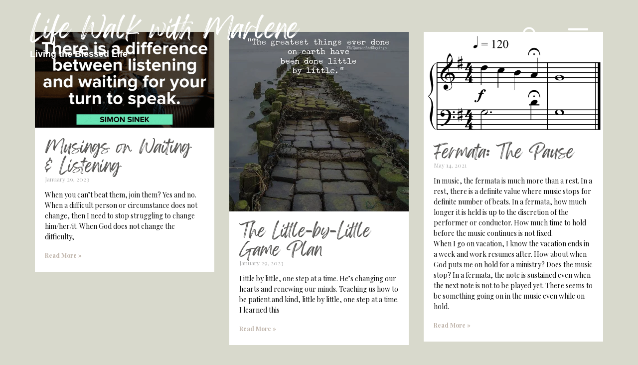

--- FILE ---
content_type: text/html; charset=UTF-8
request_url: https://lifewalkwithmarlene.com/tag/waiting/
body_size: 21595
content:
<!DOCTYPE html>

<html lang="en-US">

<head>
	<meta charset="UTF-8">
	<meta name="viewport" content="width=device-width, initial-scale=1">
	<link rel="profile" href="http://gmpg.org/xfn/11">
	<title>waiting &#8211; Life Walk with Marlene</title>
	<style>img:is([sizes="auto" i], [sizes^="auto," i]) { contain-intrinsic-size: 3000px 1500px }</style>
	<meta name="robots" content="index, follow, max-snippet:-1, max-image-preview:large, max-video-preview:-1">
<link rel="canonical" href="https://lifewalkwithmarlene.com/tag/waiting/">
<meta property="og:url" content="https://lifewalkwithmarlene.com/tag/waiting/">
<meta property="og:site_name" content="Life Walk with Marlene">
<meta property="og:locale" content="en_US">
<meta property="og:type" content="object">
<meta property="og:title" content="waiting - Life Walk with Marlene">
<meta property="fb:pages" content="">
<meta property="fb:admins" content="">
<meta property="fb:app_id" content="">
<meta name="twitter:card" content="summary">
<meta name="twitter:site" content="">
<meta name="twitter:creator" content="">
<meta name="twitter:title" content="waiting - Life Walk with Marlene">
<link rel="alternate" type="application/rss+xml" title="Life Walk with Marlene &raquo; Feed" href="https://lifewalkwithmarlene.com/feed/" />
<link rel="alternate" type="application/rss+xml" title="Life Walk with Marlene &raquo; Comments Feed" href="https://lifewalkwithmarlene.com/comments/feed/" />
<link rel="alternate" type="application/rss+xml" title="Life Walk with Marlene &raquo; waiting Tag Feed" href="https://lifewalkwithmarlene.com/tag/waiting/feed/" />
		<style class="wpbf-google-fonts">@font-face{font-family:'Playfair Display';font-style:normal;font-weight:400;font-display:swap;src:url(https://lifewalkwithmarlene.com/wp-content/fonts/playfair-display/nuFvD-vYSZviVYUb_rj3ij__anPXJzDwcbmjWBN2PKdFvXDTbtPY_Q.woff2) format('woff2');unicode-range:U+0301,U+0400-045F,U+0490-0491,U+04B0-04B1,U+2116;}@font-face{font-family:'Playfair Display';font-style:normal;font-weight:400;font-display:swap;src:url(https://lifewalkwithmarlene.com/wp-content/fonts/playfair-display/nuFvD-vYSZviVYUb_rj3ij__anPXJzDwcbmjWBN2PKdFvXDYbtPY_Q.woff2) format('woff2');unicode-range:U+0102-0103,U+0110-0111,U+0128-0129,U+0168-0169,U+01A0-01A1,U+01AF-01B0,U+0300-0301,U+0303-0304,U+0308-0309,U+0323,U+0329,U+1EA0-1EF9,U+20AB;}@font-face{font-family:'Playfair Display';font-style:normal;font-weight:400;font-display:swap;src:url(https://lifewalkwithmarlene.com/wp-content/fonts/playfair-display/nuFvD-vYSZviVYUb_rj3ij__anPXJzDwcbmjWBN2PKdFvXDZbtPY_Q.woff2) format('woff2');unicode-range:U+0100-02BA,U+02BD-02C5,U+02C7-02CC,U+02CE-02D7,U+02DD-02FF,U+0304,U+0308,U+0329,U+1D00-1DBF,U+1E00-1E9F,U+1EF2-1EFF,U+2020,U+20A0-20AB,U+20AD-20C0,U+2113,U+2C60-2C7F,U+A720-A7FF;}@font-face{font-family:'Playfair Display';font-style:normal;font-weight:400;font-display:swap;src:url(https://lifewalkwithmarlene.com/wp-content/fonts/playfair-display/nuFvD-vYSZviVYUb_rj3ij__anPXJzDwcbmjWBN2PKdFvXDXbtM.woff2) format('woff2');unicode-range:U+0000-00FF,U+0131,U+0152-0153,U+02BB-02BC,U+02C6,U+02DA,U+02DC,U+0304,U+0308,U+0329,U+2000-206F,U+20AC,U+2122,U+2191,U+2193,U+2212,U+2215,U+FEFF,U+FFFD;}</style>
				<!-- This site uses the Google Analytics by MonsterInsights plugin v9.3.0 - Using Analytics tracking - https://www.monsterinsights.com/ -->
							<script src="//www.googletagmanager.com/gtag/js?id=G-VRZERQJ7HB"  data-cfasync="false" data-wpfc-render="false" async></script>
			<script data-cfasync="false" data-wpfc-render="false">
				var mi_version = '9.3.0';
				var mi_track_user = true;
				var mi_no_track_reason = '';
								var MonsterInsightsDefaultLocations = {"page_location":"https:\/\/lifewalkwithmarlene.com\/tag\/waiting\/"};
				if ( typeof MonsterInsightsPrivacyGuardFilter === 'function' ) {
					var MonsterInsightsLocations = (typeof MonsterInsightsExcludeQuery === 'object') ? MonsterInsightsPrivacyGuardFilter( MonsterInsightsExcludeQuery ) : MonsterInsightsPrivacyGuardFilter( MonsterInsightsDefaultLocations );
				} else {
					var MonsterInsightsLocations = (typeof MonsterInsightsExcludeQuery === 'object') ? MonsterInsightsExcludeQuery : MonsterInsightsDefaultLocations;
				}

								var disableStrs = [
										'ga-disable-G-VRZERQJ7HB',
									];

				/* Function to detect opted out users */
				function __gtagTrackerIsOptedOut() {
					for (var index = 0; index < disableStrs.length; index++) {
						if (document.cookie.indexOf(disableStrs[index] + '=true') > -1) {
							return true;
						}
					}

					return false;
				}

				/* Disable tracking if the opt-out cookie exists. */
				if (__gtagTrackerIsOptedOut()) {
					for (var index = 0; index < disableStrs.length; index++) {
						window[disableStrs[index]] = true;
					}
				}

				/* Opt-out function */
				function __gtagTrackerOptout() {
					for (var index = 0; index < disableStrs.length; index++) {
						document.cookie = disableStrs[index] + '=true; expires=Thu, 31 Dec 2099 23:59:59 UTC; path=/';
						window[disableStrs[index]] = true;
					}
				}

				if ('undefined' === typeof gaOptout) {
					function gaOptout() {
						__gtagTrackerOptout();
					}
				}
								window.dataLayer = window.dataLayer || [];

				window.MonsterInsightsDualTracker = {
					helpers: {},
					trackers: {},
				};
				if (mi_track_user) {
					function __gtagDataLayer() {
						dataLayer.push(arguments);
					}

					function __gtagTracker(type, name, parameters) {
						if (!parameters) {
							parameters = {};
						}

						if (parameters.send_to) {
							__gtagDataLayer.apply(null, arguments);
							return;
						}

						if (type === 'event') {
														parameters.send_to = monsterinsights_frontend.v4_id;
							var hookName = name;
							if (typeof parameters['event_category'] !== 'undefined') {
								hookName = parameters['event_category'] + ':' + name;
							}

							if (typeof MonsterInsightsDualTracker.trackers[hookName] !== 'undefined') {
								MonsterInsightsDualTracker.trackers[hookName](parameters);
							} else {
								__gtagDataLayer('event', name, parameters);
							}
							
						} else {
							__gtagDataLayer.apply(null, arguments);
						}
					}

					__gtagTracker('js', new Date());
					__gtagTracker('set', {
						'developer_id.dZGIzZG': true,
											});
					if ( MonsterInsightsLocations.page_location ) {
						__gtagTracker('set', MonsterInsightsLocations);
					}
										__gtagTracker('config', 'G-VRZERQJ7HB', {"forceSSL":"true","link_attribution":"true"} );
															window.gtag = __gtagTracker;										(function () {
						/* https://developers.google.com/analytics/devguides/collection/analyticsjs/ */
						/* ga and __gaTracker compatibility shim. */
						var noopfn = function () {
							return null;
						};
						var newtracker = function () {
							return new Tracker();
						};
						var Tracker = function () {
							return null;
						};
						var p = Tracker.prototype;
						p.get = noopfn;
						p.set = noopfn;
						p.send = function () {
							var args = Array.prototype.slice.call(arguments);
							args.unshift('send');
							__gaTracker.apply(null, args);
						};
						var __gaTracker = function () {
							var len = arguments.length;
							if (len === 0) {
								return;
							}
							var f = arguments[len - 1];
							if (typeof f !== 'object' || f === null || typeof f.hitCallback !== 'function') {
								if ('send' === arguments[0]) {
									var hitConverted, hitObject = false, action;
									if ('event' === arguments[1]) {
										if ('undefined' !== typeof arguments[3]) {
											hitObject = {
												'eventAction': arguments[3],
												'eventCategory': arguments[2],
												'eventLabel': arguments[4],
												'value': arguments[5] ? arguments[5] : 1,
											}
										}
									}
									if ('pageview' === arguments[1]) {
										if ('undefined' !== typeof arguments[2]) {
											hitObject = {
												'eventAction': 'page_view',
												'page_path': arguments[2],
											}
										}
									}
									if (typeof arguments[2] === 'object') {
										hitObject = arguments[2];
									}
									if (typeof arguments[5] === 'object') {
										Object.assign(hitObject, arguments[5]);
									}
									if ('undefined' !== typeof arguments[1].hitType) {
										hitObject = arguments[1];
										if ('pageview' === hitObject.hitType) {
											hitObject.eventAction = 'page_view';
										}
									}
									if (hitObject) {
										action = 'timing' === arguments[1].hitType ? 'timing_complete' : hitObject.eventAction;
										hitConverted = mapArgs(hitObject);
										__gtagTracker('event', action, hitConverted);
									}
								}
								return;
							}

							function mapArgs(args) {
								var arg, hit = {};
								var gaMap = {
									'eventCategory': 'event_category',
									'eventAction': 'event_action',
									'eventLabel': 'event_label',
									'eventValue': 'event_value',
									'nonInteraction': 'non_interaction',
									'timingCategory': 'event_category',
									'timingVar': 'name',
									'timingValue': 'value',
									'timingLabel': 'event_label',
									'page': 'page_path',
									'location': 'page_location',
									'title': 'page_title',
									'referrer' : 'page_referrer',
								};
								for (arg in args) {
																		if (!(!args.hasOwnProperty(arg) || !gaMap.hasOwnProperty(arg))) {
										hit[gaMap[arg]] = args[arg];
									} else {
										hit[arg] = args[arg];
									}
								}
								return hit;
							}

							try {
								f.hitCallback();
							} catch (ex) {
							}
						};
						__gaTracker.create = newtracker;
						__gaTracker.getByName = newtracker;
						__gaTracker.getAll = function () {
							return [];
						};
						__gaTracker.remove = noopfn;
						__gaTracker.loaded = true;
						window['__gaTracker'] = __gaTracker;
					})();
									} else {
										console.log("");
					(function () {
						function __gtagTracker() {
							return null;
						}

						window['__gtagTracker'] = __gtagTracker;
						window['gtag'] = __gtagTracker;
					})();
									}
			</script>
				<!-- / Google Analytics by MonsterInsights -->
		<script>
window._wpemojiSettings = {"baseUrl":"https:\/\/s.w.org\/images\/core\/emoji\/15.0.3\/72x72\/","ext":".png","svgUrl":"https:\/\/s.w.org\/images\/core\/emoji\/15.0.3\/svg\/","svgExt":".svg","source":{"concatemoji":"https:\/\/lifewalkwithmarlene.com\/wp-includes\/js\/wp-emoji-release.min.js?ver=6.7.2"}};
/*! This file is auto-generated */
!function(i,n){var o,s,e;function c(e){try{var t={supportTests:e,timestamp:(new Date).valueOf()};sessionStorage.setItem(o,JSON.stringify(t))}catch(e){}}function p(e,t,n){e.clearRect(0,0,e.canvas.width,e.canvas.height),e.fillText(t,0,0);var t=new Uint32Array(e.getImageData(0,0,e.canvas.width,e.canvas.height).data),r=(e.clearRect(0,0,e.canvas.width,e.canvas.height),e.fillText(n,0,0),new Uint32Array(e.getImageData(0,0,e.canvas.width,e.canvas.height).data));return t.every(function(e,t){return e===r[t]})}function u(e,t,n){switch(t){case"flag":return n(e,"\ud83c\udff3\ufe0f\u200d\u26a7\ufe0f","\ud83c\udff3\ufe0f\u200b\u26a7\ufe0f")?!1:!n(e,"\ud83c\uddfa\ud83c\uddf3","\ud83c\uddfa\u200b\ud83c\uddf3")&&!n(e,"\ud83c\udff4\udb40\udc67\udb40\udc62\udb40\udc65\udb40\udc6e\udb40\udc67\udb40\udc7f","\ud83c\udff4\u200b\udb40\udc67\u200b\udb40\udc62\u200b\udb40\udc65\u200b\udb40\udc6e\u200b\udb40\udc67\u200b\udb40\udc7f");case"emoji":return!n(e,"\ud83d\udc26\u200d\u2b1b","\ud83d\udc26\u200b\u2b1b")}return!1}function f(e,t,n){var r="undefined"!=typeof WorkerGlobalScope&&self instanceof WorkerGlobalScope?new OffscreenCanvas(300,150):i.createElement("canvas"),a=r.getContext("2d",{willReadFrequently:!0}),o=(a.textBaseline="top",a.font="600 32px Arial",{});return e.forEach(function(e){o[e]=t(a,e,n)}),o}function t(e){var t=i.createElement("script");t.src=e,t.defer=!0,i.head.appendChild(t)}"undefined"!=typeof Promise&&(o="wpEmojiSettingsSupports",s=["flag","emoji"],n.supports={everything:!0,everythingExceptFlag:!0},e=new Promise(function(e){i.addEventListener("DOMContentLoaded",e,{once:!0})}),new Promise(function(t){var n=function(){try{var e=JSON.parse(sessionStorage.getItem(o));if("object"==typeof e&&"number"==typeof e.timestamp&&(new Date).valueOf()<e.timestamp+604800&&"object"==typeof e.supportTests)return e.supportTests}catch(e){}return null}();if(!n){if("undefined"!=typeof Worker&&"undefined"!=typeof OffscreenCanvas&&"undefined"!=typeof URL&&URL.createObjectURL&&"undefined"!=typeof Blob)try{var e="postMessage("+f.toString()+"("+[JSON.stringify(s),u.toString(),p.toString()].join(",")+"));",r=new Blob([e],{type:"text/javascript"}),a=new Worker(URL.createObjectURL(r),{name:"wpTestEmojiSupports"});return void(a.onmessage=function(e){c(n=e.data),a.terminate(),t(n)})}catch(e){}c(n=f(s,u,p))}t(n)}).then(function(e){for(var t in e)n.supports[t]=e[t],n.supports.everything=n.supports.everything&&n.supports[t],"flag"!==t&&(n.supports.everythingExceptFlag=n.supports.everythingExceptFlag&&n.supports[t]);n.supports.everythingExceptFlag=n.supports.everythingExceptFlag&&!n.supports.flag,n.DOMReady=!1,n.readyCallback=function(){n.DOMReady=!0}}).then(function(){return e}).then(function(){var e;n.supports.everything||(n.readyCallback(),(e=n.source||{}).concatemoji?t(e.concatemoji):e.wpemoji&&e.twemoji&&(t(e.twemoji),t(e.wpemoji)))}))}((window,document),window._wpemojiSettings);
</script>
<style id='wp-emoji-styles-inline-css'>

	img.wp-smiley, img.emoji {
		display: inline !important;
		border: none !important;
		box-shadow: none !important;
		height: 1em !important;
		width: 1em !important;
		margin: 0 0.07em !important;
		vertical-align: -0.1em !important;
		background: none !important;
		padding: 0 !important;
	}
</style>
<link rel='stylesheet' id='wp-block-library-css' href='https://lifewalkwithmarlene.com/wp-includes/css/dist/block-library/style.min.css?ver=6.7.2' media='all' />
<style id='wpseopress-local-business-style-inline-css'>
span.wp-block-wpseopress-local-business-field{margin-right:8px}

</style>
<style id='wpseopress-table-of-contents-style-inline-css'>
.wp-block-wpseopress-table-of-contents li.active>a{font-weight:bold}

</style>
<style id='global-styles-inline-css'>
:root{--wp--preset--aspect-ratio--square: 1;--wp--preset--aspect-ratio--4-3: 4/3;--wp--preset--aspect-ratio--3-4: 3/4;--wp--preset--aspect-ratio--3-2: 3/2;--wp--preset--aspect-ratio--2-3: 2/3;--wp--preset--aspect-ratio--16-9: 16/9;--wp--preset--aspect-ratio--9-16: 9/16;--wp--preset--color--black: #000000;--wp--preset--color--cyan-bluish-gray: #abb8c3;--wp--preset--color--white: #ffffff;--wp--preset--color--pale-pink: #f78da7;--wp--preset--color--vivid-red: #cf2e2e;--wp--preset--color--luminous-vivid-orange: #ff6900;--wp--preset--color--luminous-vivid-amber: #fcb900;--wp--preset--color--light-green-cyan: #7bdcb5;--wp--preset--color--vivid-green-cyan: #00d084;--wp--preset--color--pale-cyan-blue: #8ed1fc;--wp--preset--color--vivid-cyan-blue: #0693e3;--wp--preset--color--vivid-purple: #9b51e0;--wp--preset--gradient--vivid-cyan-blue-to-vivid-purple: linear-gradient(135deg,rgba(6,147,227,1) 0%,rgb(155,81,224) 100%);--wp--preset--gradient--light-green-cyan-to-vivid-green-cyan: linear-gradient(135deg,rgb(122,220,180) 0%,rgb(0,208,130) 100%);--wp--preset--gradient--luminous-vivid-amber-to-luminous-vivid-orange: linear-gradient(135deg,rgba(252,185,0,1) 0%,rgba(255,105,0,1) 100%);--wp--preset--gradient--luminous-vivid-orange-to-vivid-red: linear-gradient(135deg,rgba(255,105,0,1) 0%,rgb(207,46,46) 100%);--wp--preset--gradient--very-light-gray-to-cyan-bluish-gray: linear-gradient(135deg,rgb(238,238,238) 0%,rgb(169,184,195) 100%);--wp--preset--gradient--cool-to-warm-spectrum: linear-gradient(135deg,rgb(74,234,220) 0%,rgb(151,120,209) 20%,rgb(207,42,186) 40%,rgb(238,44,130) 60%,rgb(251,105,98) 80%,rgb(254,248,76) 100%);--wp--preset--gradient--blush-light-purple: linear-gradient(135deg,rgb(255,206,236) 0%,rgb(152,150,240) 100%);--wp--preset--gradient--blush-bordeaux: linear-gradient(135deg,rgb(254,205,165) 0%,rgb(254,45,45) 50%,rgb(107,0,62) 100%);--wp--preset--gradient--luminous-dusk: linear-gradient(135deg,rgb(255,203,112) 0%,rgb(199,81,192) 50%,rgb(65,88,208) 100%);--wp--preset--gradient--pale-ocean: linear-gradient(135deg,rgb(255,245,203) 0%,rgb(182,227,212) 50%,rgb(51,167,181) 100%);--wp--preset--gradient--electric-grass: linear-gradient(135deg,rgb(202,248,128) 0%,rgb(113,206,126) 100%);--wp--preset--gradient--midnight: linear-gradient(135deg,rgb(2,3,129) 0%,rgb(40,116,252) 100%);--wp--preset--font-size--small: 14px;--wp--preset--font-size--medium: 20px;--wp--preset--font-size--large: 20px;--wp--preset--font-size--x-large: 42px;--wp--preset--font-size--tiny: 12px;--wp--preset--font-size--regular: 16px;--wp--preset--font-size--larger: 32px;--wp--preset--font-size--extra: 44px;--wp--preset--spacing--20: 0.44rem;--wp--preset--spacing--30: 0.67rem;--wp--preset--spacing--40: 1rem;--wp--preset--spacing--50: 1.5rem;--wp--preset--spacing--60: 2.25rem;--wp--preset--spacing--70: 3.38rem;--wp--preset--spacing--80: 5.06rem;--wp--preset--shadow--natural: 6px 6px 9px rgba(0, 0, 0, 0.2);--wp--preset--shadow--deep: 12px 12px 50px rgba(0, 0, 0, 0.4);--wp--preset--shadow--sharp: 6px 6px 0px rgba(0, 0, 0, 0.2);--wp--preset--shadow--outlined: 6px 6px 0px -3px rgba(255, 255, 255, 1), 6px 6px rgba(0, 0, 0, 1);--wp--preset--shadow--crisp: 6px 6px 0px rgba(0, 0, 0, 1);}:root { --wp--style--global--content-size: 1000px;--wp--style--global--wide-size: 1400px; }:where(body) { margin: 0; }.wp-site-blocks > .alignleft { float: left; margin-right: 2em; }.wp-site-blocks > .alignright { float: right; margin-left: 2em; }.wp-site-blocks > .aligncenter { justify-content: center; margin-left: auto; margin-right: auto; }:where(.wp-site-blocks) > * { margin-block-start: 24px; margin-block-end: 0; }:where(.wp-site-blocks) > :first-child { margin-block-start: 0; }:where(.wp-site-blocks) > :last-child { margin-block-end: 0; }:root { --wp--style--block-gap: 24px; }:root :where(.is-layout-flow) > :first-child{margin-block-start: 0;}:root :where(.is-layout-flow) > :last-child{margin-block-end: 0;}:root :where(.is-layout-flow) > *{margin-block-start: 24px;margin-block-end: 0;}:root :where(.is-layout-constrained) > :first-child{margin-block-start: 0;}:root :where(.is-layout-constrained) > :last-child{margin-block-end: 0;}:root :where(.is-layout-constrained) > *{margin-block-start: 24px;margin-block-end: 0;}:root :where(.is-layout-flex){gap: 24px;}:root :where(.is-layout-grid){gap: 24px;}.is-layout-flow > .alignleft{float: left;margin-inline-start: 0;margin-inline-end: 2em;}.is-layout-flow > .alignright{float: right;margin-inline-start: 2em;margin-inline-end: 0;}.is-layout-flow > .aligncenter{margin-left: auto !important;margin-right: auto !important;}.is-layout-constrained > .alignleft{float: left;margin-inline-start: 0;margin-inline-end: 2em;}.is-layout-constrained > .alignright{float: right;margin-inline-start: 2em;margin-inline-end: 0;}.is-layout-constrained > .aligncenter{margin-left: auto !important;margin-right: auto !important;}.is-layout-constrained > :where(:not(.alignleft):not(.alignright):not(.alignfull)){max-width: var(--wp--style--global--content-size);margin-left: auto !important;margin-right: auto !important;}.is-layout-constrained > .alignwide{max-width: var(--wp--style--global--wide-size);}body .is-layout-flex{display: flex;}.is-layout-flex{flex-wrap: wrap;align-items: center;}.is-layout-flex > :is(*, div){margin: 0;}body .is-layout-grid{display: grid;}.is-layout-grid > :is(*, div){margin: 0;}body{padding-top: 0px;padding-right: 0px;padding-bottom: 0px;padding-left: 0px;}a:where(:not(.wp-element-button)){text-decoration: underline;}:root :where(.wp-element-button, .wp-block-button__link){background-color: #32373c;border-width: 0;color: #fff;font-family: inherit;font-size: inherit;line-height: inherit;padding: calc(0.667em + 2px) calc(1.333em + 2px);text-decoration: none;}.has-black-color{color: var(--wp--preset--color--black) !important;}.has-cyan-bluish-gray-color{color: var(--wp--preset--color--cyan-bluish-gray) !important;}.has-white-color{color: var(--wp--preset--color--white) !important;}.has-pale-pink-color{color: var(--wp--preset--color--pale-pink) !important;}.has-vivid-red-color{color: var(--wp--preset--color--vivid-red) !important;}.has-luminous-vivid-orange-color{color: var(--wp--preset--color--luminous-vivid-orange) !important;}.has-luminous-vivid-amber-color{color: var(--wp--preset--color--luminous-vivid-amber) !important;}.has-light-green-cyan-color{color: var(--wp--preset--color--light-green-cyan) !important;}.has-vivid-green-cyan-color{color: var(--wp--preset--color--vivid-green-cyan) !important;}.has-pale-cyan-blue-color{color: var(--wp--preset--color--pale-cyan-blue) !important;}.has-vivid-cyan-blue-color{color: var(--wp--preset--color--vivid-cyan-blue) !important;}.has-vivid-purple-color{color: var(--wp--preset--color--vivid-purple) !important;}.has-black-background-color{background-color: var(--wp--preset--color--black) !important;}.has-cyan-bluish-gray-background-color{background-color: var(--wp--preset--color--cyan-bluish-gray) !important;}.has-white-background-color{background-color: var(--wp--preset--color--white) !important;}.has-pale-pink-background-color{background-color: var(--wp--preset--color--pale-pink) !important;}.has-vivid-red-background-color{background-color: var(--wp--preset--color--vivid-red) !important;}.has-luminous-vivid-orange-background-color{background-color: var(--wp--preset--color--luminous-vivid-orange) !important;}.has-luminous-vivid-amber-background-color{background-color: var(--wp--preset--color--luminous-vivid-amber) !important;}.has-light-green-cyan-background-color{background-color: var(--wp--preset--color--light-green-cyan) !important;}.has-vivid-green-cyan-background-color{background-color: var(--wp--preset--color--vivid-green-cyan) !important;}.has-pale-cyan-blue-background-color{background-color: var(--wp--preset--color--pale-cyan-blue) !important;}.has-vivid-cyan-blue-background-color{background-color: var(--wp--preset--color--vivid-cyan-blue) !important;}.has-vivid-purple-background-color{background-color: var(--wp--preset--color--vivid-purple) !important;}.has-black-border-color{border-color: var(--wp--preset--color--black) !important;}.has-cyan-bluish-gray-border-color{border-color: var(--wp--preset--color--cyan-bluish-gray) !important;}.has-white-border-color{border-color: var(--wp--preset--color--white) !important;}.has-pale-pink-border-color{border-color: var(--wp--preset--color--pale-pink) !important;}.has-vivid-red-border-color{border-color: var(--wp--preset--color--vivid-red) !important;}.has-luminous-vivid-orange-border-color{border-color: var(--wp--preset--color--luminous-vivid-orange) !important;}.has-luminous-vivid-amber-border-color{border-color: var(--wp--preset--color--luminous-vivid-amber) !important;}.has-light-green-cyan-border-color{border-color: var(--wp--preset--color--light-green-cyan) !important;}.has-vivid-green-cyan-border-color{border-color: var(--wp--preset--color--vivid-green-cyan) !important;}.has-pale-cyan-blue-border-color{border-color: var(--wp--preset--color--pale-cyan-blue) !important;}.has-vivid-cyan-blue-border-color{border-color: var(--wp--preset--color--vivid-cyan-blue) !important;}.has-vivid-purple-border-color{border-color: var(--wp--preset--color--vivid-purple) !important;}.has-vivid-cyan-blue-to-vivid-purple-gradient-background{background: var(--wp--preset--gradient--vivid-cyan-blue-to-vivid-purple) !important;}.has-light-green-cyan-to-vivid-green-cyan-gradient-background{background: var(--wp--preset--gradient--light-green-cyan-to-vivid-green-cyan) !important;}.has-luminous-vivid-amber-to-luminous-vivid-orange-gradient-background{background: var(--wp--preset--gradient--luminous-vivid-amber-to-luminous-vivid-orange) !important;}.has-luminous-vivid-orange-to-vivid-red-gradient-background{background: var(--wp--preset--gradient--luminous-vivid-orange-to-vivid-red) !important;}.has-very-light-gray-to-cyan-bluish-gray-gradient-background{background: var(--wp--preset--gradient--very-light-gray-to-cyan-bluish-gray) !important;}.has-cool-to-warm-spectrum-gradient-background{background: var(--wp--preset--gradient--cool-to-warm-spectrum) !important;}.has-blush-light-purple-gradient-background{background: var(--wp--preset--gradient--blush-light-purple) !important;}.has-blush-bordeaux-gradient-background{background: var(--wp--preset--gradient--blush-bordeaux) !important;}.has-luminous-dusk-gradient-background{background: var(--wp--preset--gradient--luminous-dusk) !important;}.has-pale-ocean-gradient-background{background: var(--wp--preset--gradient--pale-ocean) !important;}.has-electric-grass-gradient-background{background: var(--wp--preset--gradient--electric-grass) !important;}.has-midnight-gradient-background{background: var(--wp--preset--gradient--midnight) !important;}.has-small-font-size{font-size: var(--wp--preset--font-size--small) !important;}.has-medium-font-size{font-size: var(--wp--preset--font-size--medium) !important;}.has-large-font-size{font-size: var(--wp--preset--font-size--large) !important;}.has-x-large-font-size{font-size: var(--wp--preset--font-size--x-large) !important;}.has-tiny-font-size{font-size: var(--wp--preset--font-size--tiny) !important;}.has-regular-font-size{font-size: var(--wp--preset--font-size--regular) !important;}.has-larger-font-size{font-size: var(--wp--preset--font-size--larger) !important;}.has-extra-font-size{font-size: var(--wp--preset--font-size--extra) !important;}
:root :where(.wp-block-pullquote){font-size: 1.5em;line-height: 1.6;}
</style>
<link rel='stylesheet' id='wpbf-icon-font-css' href='https://lifewalkwithmarlene.com/wp-content/themes/page-builder-framework/css/min/iconfont-min.css?ver=2.11.5' media='all' />
<link rel='stylesheet' id='wpbf-style-css' href='https://lifewalkwithmarlene.com/wp-content/themes/page-builder-framework/css/min/style-min.css?ver=2.11.5' media='all' />
<link rel='stylesheet' id='wpbf-responsive-css' href='https://lifewalkwithmarlene.com/wp-content/themes/page-builder-framework/css/min/responsive-min.css?ver=2.11.5' media='all' />
<link rel='stylesheet' id='elementor-frontend-css' href='https://lifewalkwithmarlene.com/wp-content/plugins/elementor/assets/css/frontend.min.css?ver=3.27.6' media='all' />
<link rel='stylesheet' id='widget-posts-css' href='https://lifewalkwithmarlene.com/wp-content/plugins/elementor-pro/assets/css/widget-posts.min.css?ver=3.27.4' media='all' />
<link rel='stylesheet' id='elementor-icons-css' href='https://lifewalkwithmarlene.com/wp-content/plugins/elementor/assets/lib/eicons/css/elementor-icons.min.css?ver=5.35.0' media='all' />
<link rel='stylesheet' id='elementor-post-7-css' href='https://lifewalkwithmarlene.com/wp-content/uploads/elementor/css/post-7.css?ver=1744651762' media='all' />
<link rel='stylesheet' id='uael-frontend-css' href='https://lifewalkwithmarlene.com/wp-content/plugins/ultimate-elementor/assets/min-css/uael-frontend.min.css?ver=1.36.14' media='all' />
<link rel='stylesheet' id='wpforms-classic-full-css' href='https://lifewalkwithmarlene.com/wp-content/plugins/wpforms/assets/css/frontend/classic/wpforms-full.min.css?ver=1.9.4.1' media='all' />
<link rel='stylesheet' id='elementor-post-3724-css' href='https://lifewalkwithmarlene.com/wp-content/uploads/elementor/css/post-3724.css?ver=1744651762' media='all' />
<style id='akismet-widget-style-inline-css'>

			.a-stats {
				--akismet-color-mid-green: #357b49;
				--akismet-color-white: #fff;
				--akismet-color-light-grey: #f6f7f7;

				max-width: 350px;
				width: auto;
			}

			.a-stats * {
				all: unset;
				box-sizing: border-box;
			}

			.a-stats strong {
				font-weight: 600;
			}

			.a-stats a.a-stats__link,
			.a-stats a.a-stats__link:visited,
			.a-stats a.a-stats__link:active {
				background: var(--akismet-color-mid-green);
				border: none;
				box-shadow: none;
				border-radius: 8px;
				color: var(--akismet-color-white);
				cursor: pointer;
				display: block;
				font-family: -apple-system, BlinkMacSystemFont, 'Segoe UI', 'Roboto', 'Oxygen-Sans', 'Ubuntu', 'Cantarell', 'Helvetica Neue', sans-serif;
				font-weight: 500;
				padding: 12px;
				text-align: center;
				text-decoration: none;
				transition: all 0.2s ease;
			}

			/* Extra specificity to deal with TwentyTwentyOne focus style */
			.widget .a-stats a.a-stats__link:focus {
				background: var(--akismet-color-mid-green);
				color: var(--akismet-color-white);
				text-decoration: none;
			}

			.a-stats a.a-stats__link:hover {
				filter: brightness(110%);
				box-shadow: 0 4px 12px rgba(0, 0, 0, 0.06), 0 0 2px rgba(0, 0, 0, 0.16);
			}

			.a-stats .count {
				color: var(--akismet-color-white);
				display: block;
				font-size: 1.5em;
				line-height: 1.4;
				padding: 0 13px;
				white-space: nowrap;
			}
		
</style>
<link rel='stylesheet' id='wpbf-premium-css' href='https://lifewalkwithmarlene.com/wp-content/plugins/wpbf-premium/css/wpbf-premium.css?ver=2.10.2' media='all' />
<style id='wpbf-premium-inline-css'>
@font-face{font-family:FeelingPassionatePersonalUse-;src:url("https://lifewalkwithmarlene.com/wp-content/uploads/2025/03/FeelingPassionatePersonalUse-.eot?#iefix") format("embedded-opentype"),url("https://lifewalkwithmarlene.com/wp-content/uploads/2025/03/FeelingPassionatePersonalUse-.woff2") format("woff2"),url("https://lifewalkwithmarlene.com/wp-content/uploads/2025/03/FeelingPassionatePersonalUse-.woff") format("woff"),url("https://lifewalkwithmarlene.com/wp-content/uploads/2025/03/FeelingPassionatePersonalUse-.ttf") format("truetype"),url("https://lifewalkwithmarlene.com/wp-content/uploads/2025/03/FeelingPassionatePersonalUse-.svg#FeelingPassionatePersonalUse-") format("svg");font-display:swap;font-weight:normal;font-style:normal;}body{font-size:18px;}h1,h2,h3,h4,h5,h6{color:#42591e;}body,button,input,optgroup,select,textarea,h1,h2,h3,h4,h5,h6{font-family:"Playfair Display";font-weight:400;font-style:normal;}body{color:#0d0d0d;}h1,h2,h3,h4,h5,h6{font-family:FeelingPassionatePersonalUse-,sans-serif;font-weight:400;font-style:normal;}a{color:#595856;}.bypostauthor{border-color:#595856;}.wpbf-button-primary{background:#595856;}a:hover{color:#bfb4aa;}.wpbf-button-primary:hover{background:#bfb4aa;}.wpbf-menu > .current-menu-item > a{color:#bfb4aa!important;}.wpbf-archive-content .wpbf-post{text-align:left;}.wpbf-navigation .wpbf-1-4{width:40%;}.wpbf-navigation .wpbf-3-4{width:60%;}.wpbf-navigation .wpbf-2-3{width:80%;}.wpbf-navigation .wpbf-1-3{width:20%;}.wpbf-logo a,.wpbf-mobile-logo a{font-family:FeelingPassionatePersonalUse-,sans-serif;font-weight:400;font-style:normal;}.wpbf-logo a,.wpbf-mobile-logo a{font-size:50px;}.wpbf-tagline{font-family:Helvetica,Arial,sans-serif;font-weight:700;font-style:normal;}.wpbf-tagline{color:#ffffff;}.wpbf-navigation .wpbf-menu a,.wpbf-mobile-menu a{font-size:16px;}.wpbf-mobile-nav-item{color:#ffffff;font-size:25px;}.wpbf-mobile-nav-item a{color:#ffffff;}.wpbf-mobile-menu-toggle{background:#ffffff;color:#ffffff !important;padding:10px;line-height:1;}.wpbf-page-footer{background-color:#000000;}.wpbf-inner-footer{color:#ffffff;}.wpbf-inner-footer a{color:#ffffff;}.wpbf-inner-footer a:hover{color:#ffffff;}.wpbf-inner-footer .wpbf-menu > .current-menu-item > a{color:#ffffff!important;}.wpbf-nav-item,.wpbf-nav-item a{color:#ffffff;}.wpbf-navigation-transparent .wpbf-logo a,.wpbf-navigation-transparent .wpbf-mobile-logo a{color:#ffffff;}.wpbf-navigation-transparent .wpbf-logo a:hover,.wpbf-navigation-transparent .wpbf-mobile-logo a:hover{color:#ffffff;}
</style>
<link rel='stylesheet' id='google-fonts-1-css' href='https://fonts.googleapis.com/css?family=Roboto%3A100%2C100italic%2C200%2C200italic%2C300%2C300italic%2C400%2C400italic%2C500%2C500italic%2C600%2C600italic%2C700%2C700italic%2C800%2C800italic%2C900%2C900italic%7CPlayfair+Display%3A100%2C100italic%2C200%2C200italic%2C300%2C300italic%2C400%2C400italic%2C500%2C500italic%2C600%2C600italic%2C700%2C700italic%2C800%2C800italic%2C900%2C900italic&#038;display=auto&#038;ver=6.7.2' media='all' />
<link rel="preconnect" href="https://fonts.gstatic.com/" crossorigin><script src="https://lifewalkwithmarlene.com/wp-content/plugins/google-analytics-for-wordpress/assets/js/frontend-gtag.min.js?ver=9.3.0" id="monsterinsights-frontend-script-js" async data-wp-strategy="async"></script>
<script data-cfasync="false" data-wpfc-render="false" id='monsterinsights-frontend-script-js-extra'>var monsterinsights_frontend = {"js_events_tracking":"true","download_extensions":"doc,pdf,ppt,zip,xls,docx,pptx,xlsx","inbound_paths":"[{\"path\":\"\\\/go\\\/\",\"label\":\"affiliate\"},{\"path\":\"\\\/recommend\\\/\",\"label\":\"affiliate\"}]","home_url":"https:\/\/lifewalkwithmarlene.com","hash_tracking":"false","v4_id":"G-VRZERQJ7HB"};</script>
<script src="https://lifewalkwithmarlene.com/wp-includes/js/jquery/jquery.min.js?ver=3.7.1" id="jquery-core-js"></script>
<script src="https://lifewalkwithmarlene.com/wp-includes/js/jquery/jquery-migrate.min.js?ver=3.4.1" id="jquery-migrate-js"></script>
<link rel="https://api.w.org/" href="https://lifewalkwithmarlene.com/wp-json/" /><link rel="alternate" title="JSON" type="application/json" href="https://lifewalkwithmarlene.com/wp-json/wp/v2/tags/178" /><!-- Google tag (gtag.js) -->
<script async src="https://www.googletagmanager.com/gtag/js?id=G-VRZERQJ7HB"></script>
<script>
  window.dataLayer = window.dataLayer || [];
  function gtag(){dataLayer.push(arguments);}
  gtag('js', new Date());

  gtag('config', 'G-VRZERQJ7HB');
</script><meta name="theme-color" content="#595856"><meta name="generator" content="Elementor 3.27.6; features: additional_custom_breakpoints; settings: css_print_method-external, google_font-enabled, font_display-auto">
			<style>
				.e-con.e-parent:nth-of-type(n+4):not(.e-lazyloaded):not(.e-no-lazyload),
				.e-con.e-parent:nth-of-type(n+4):not(.e-lazyloaded):not(.e-no-lazyload) * {
					background-image: none !important;
				}
				@media screen and (max-height: 1024px) {
					.e-con.e-parent:nth-of-type(n+3):not(.e-lazyloaded):not(.e-no-lazyload),
					.e-con.e-parent:nth-of-type(n+3):not(.e-lazyloaded):not(.e-no-lazyload) * {
						background-image: none !important;
					}
				}
				@media screen and (max-height: 640px) {
					.e-con.e-parent:nth-of-type(n+2):not(.e-lazyloaded):not(.e-no-lazyload),
					.e-con.e-parent:nth-of-type(n+2):not(.e-lazyloaded):not(.e-no-lazyload) * {
						background-image: none !important;
					}
				}
			</style>
			<style id="custom-background-css">
body.custom-background { background-color: #d8d9cc; }
</style>
			<style id="wp-custom-css">
			:root {
	--gaps: clamp(1.25rem, -0.2823rem + 6.4516vw, 3.75rem);
	 --pads: clamp(1.25rem, 0.4839rem + 3.2258vw, 2.5rem);
	--spaces: clamp(1.25rem, 0.1008rem + 4.8387vw, 3.125rem);
}

.e-con-inner {
  padding-top: clamp(2rem, 0.7742rem + 5.1613vw, 4rem) !important;
  padding-bottom: clamp(2rem, 0.7742rem + 5.1613vw, 4rem) !important;
}
.top-def .e-con-inner {
	padding-top: 10px !important;
}
.bottom-def .e-con-inner {
	padding-bottom: 10px !important;
}

.wpbf-navigation .wpbf-1-4 {
	width: 50% !important;
}
.wpbf-logo a, .wpbf-mobile-logo a {
	font-size: clamp(1.25rem, 0.1008rem + 4.8387vw, 3.125rem) !important;
}
.wpbf-menu-toggle,
.wpbf-mobile-nav-item {
	font-size: clamp(1.5rem, 0.8871rem + 2.5806vw, 2.5rem) !important;
}
.wpbff-search {
	font-size: clamp(1.25rem, 0.7903rem + 1.9355vw, 2rem) !important;
}
h1 {
	font-size: clamp(2.5rem, 1.7339rem + 3.2258vw, 3.75rem) !important;
}
h2 {
	font-size: clamp(2rem, 1.6935rem + 1.2903vw, 2.5rem) !important;
}
h3 {
	font-size: clamp(1.5rem, 1.1935rem + 1.2903vw, 2rem) !important;
}
h4 {
	font-size: clamp(1.25rem, 1.0968rem + 0.6452vw, 1.5rem) !important;
}

#page-title {
	min-height: clamp(18.75rem, -0.4032rem + 80.6452vw, 50rem) !important;
}

/*Removing this Blog Post background as per request of client*/
/*#page-title h1 {
	background-color: rgba(0,0,0,0.75);
	padding: 10px 20px;
	border-radius: 10px;
}*/

.elementor-posts .elementor-post {
	background-color: #fff !important;
}
.elementor-posts--thumbnail-top .elementor-post__text {
	padding: 20px;
}

.wpbf-mobile-menu-toggle {
	background: #ffffff00 !important;
}


div.wpforms-container-full .wpforms-form input[type=submit], div.wpforms-container-full .wpforms-form button[type=submit], div.wpforms-container-full .wpforms-form .wpforms-page-button {
	background-color: #fff !important;
	color: #A87F53 !important;
	text-transform: uppercase !important;
}
.wpforms-confirmation-container-full, div[submit-success]>.wpforms-confirmation-container-full:not(.wpforms-redirection-message) {
	background-color: #fff!important;
  border: 2px solid #42591E !important;
}



		</style>
		</head>

<body class="archive tag tag-waiting tag-178 custom-background wpbf-transparent-header wpbf wpbf-sidebar-right elementor-page-3724 elementor-default elementor-template-full-width elementor-kit-7" itemscope="itemscope" itemtype="https://schema.org/Blog">

	<a class="screen-reader-text skip-link" href="#content" title="Skip to content">Skip to content</a>

	
	<script>
  function updateSearchPlaceholder() {
    document.querySelectorAll('input[type="search"]').forEach(function(input) {
      if (input.placeholder === 'Search …') {
        input.placeholder = 'Find a topic...';
      }
    });
  }

  // Run once when DOM loads
  document.addEventListener("DOMContentLoaded", updateSearchPlaceholder);

  // Run again when new elements are added (like in mobile nav)
  const observer = new MutationObserver(updateSearchPlaceholder);
  observer.observe(document.body, {
    childList: true,
    subtree: true
  });
</script>

	<div id="container" class="hfeed wpbf-page">

		
		
<header id="header" class="wpbf-page-header" itemscope="itemscope" itemtype="https://schema.org/WPHeader">

	
	
	<div class="wpbf-navigation wpbf-navigation-transparent" data-sub-menu-animation-duration="250">

		
		
<div class="wpbf-container wpbf-container-center wpbf-visible-large wpbf-nav-wrapper wpbf-menu-right">

	<div class="wpbf-grid wpbf-grid-collapse">

		<div class="wpbf-1-4 wpbf-logo-container">

			<div class="wpbf-logo" itemscope="itemscope" itemtype="https://schema.org/Organization"><span class="site-title" itemprop="name"><a href="https://lifewalkwithmarlene.com" rel="home" itemprop="url">Life Walk with Marlene</a></span><p class="site-description wpbf-tagline" itemprop="description">Living the Blessed Life</p></div>
		</div>

		<div class="wpbf-3-4 wpbf-menu-container">

			<div class="wpbf-menu-toggle-container">

				<div class="wpbf-nav-item wpbf-menu-item-search" aria-haspopup="true" aria-expanded="false" role="button"><span class="screen-reader-text">Search Toggle</span><div class="wpbf-menu-search">
<form role="search" method="get" class="searchform" action="https://lifewalkwithmarlene.com/">

	<label>

		<span class="screen-reader-text">Search for:</span>
		<input type="search" id="searchform-1" name="s" value="" placeholder="Search &hellip;" title="Press enter to search" />

		
			<button value="Search" class="wpbff wpbff-search"></button>

		
	</label>

</form>
</div><i class="wpbff wpbff-search" aria-hidden="true"></i></div>
				
					<button id="wpbf-menu-toggle" class="wpbf-nav-item wpbf-menu-toggle wpbff wpbff-hamburger" aria-label="Site Navigation" aria-controls="navigation" aria-expanded="false" aria-haspopup="true">
						<span class="screen-reader-text">Menu Toggle</span>
					</button>

				
				
			</div>

		</div>

	</div>

</div>

<div class="wpbf-menu-off-canvas wpbf-menu-off-canvas-right wpbf-visible-large">

	
	<nav id="navigation" itemscope="itemscope" itemtype="https://schema.org/SiteNavigationElement" aria-labelledby="wpbf-menu-toggle">

		
		
		<style class="wpbf-mega-menu-styles">
					</style>

		<ul id="menu-primary-menu" class="wpbf-menu"><li id="menu-item-1898" class="menu-item menu-item-type-custom menu-item-object-custom menu-item-home menu-item-1898"><a href="https://lifewalkwithmarlene.com/">Home</a></li>
<li id="menu-item-1896" class="menu-item menu-item-type-post_type menu-item-object-page menu-item-1896"><a href="https://lifewalkwithmarlene.com/about/">About</a></li>
<li id="menu-item-3756" class="menu-item menu-item-type-post_type menu-item-object-page current_page_parent menu-item-has-children menu-item-3756"><a href="https://lifewalkwithmarlene.com/blogs/">Blogs</a><button class="wpbf-submenu-toggle" aria-expanded="false"><span class="screen-reader-text">Menu Toggle</span><i class="wpbff wpbff-arrow-down" aria-hidden="true"></i></button>
<ul class="sub-menu">
	<li id="menu-item-1901" class="menu-item menu-item-type-taxonomy menu-item-object-category menu-item-1901"><a href="https://lifewalkwithmarlene.com/category/featured/">Featured</a></li>
	<li id="menu-item-3922" class="menu-item menu-item-type-taxonomy menu-item-object-category menu-item-3922"><a href="https://lifewalkwithmarlene.com/category/parenting/">Parenting</a></li>
	<li id="menu-item-3924" class="menu-item menu-item-type-taxonomy menu-item-object-category menu-item-3924"><a href="https://lifewalkwithmarlene.com/category/standing-stones-of-grace/">Standing Stones of Grace</a></li>
	<li id="menu-item-1911" class="menu-item menu-item-type-taxonomy menu-item-object-category menu-item-1911"><a href="https://lifewalkwithmarlene.com/category/my-quiet-place/">My Quiet Place</a></li>
	<li id="menu-item-1909" class="menu-item menu-item-type-taxonomy menu-item-object-category menu-item-1909"><a href="https://lifewalkwithmarlene.com/category/garden-delights/">Garden Delights</a></li>
	<li id="menu-item-1910" class="menu-item menu-item-type-taxonomy menu-item-object-category menu-item-1910"><a href="https://lifewalkwithmarlene.com/category/foodie-joys/">Foodie Joys</a></li>
	<li id="menu-item-1913" class="menu-item menu-item-type-taxonomy menu-item-object-category menu-item-has-children menu-item-1913"><a href="https://lifewalkwithmarlene.com/category/travel-and-holidays/">Travel and Holidays</a><button class="wpbf-submenu-toggle" aria-expanded="false"><span class="screen-reader-text">Menu Toggle</span><i class="wpbff wpbff-arrow-down" aria-hidden="true"></i></button>
	<ul class="sub-menu">
		<li id="menu-item-3923" class="menu-item menu-item-type-taxonomy menu-item-object-category menu-item-3923"><a href="https://lifewalkwithmarlene.com/category/travel-and-holidays/uncategorized/">Language Skills</a></li>
	</ul>
</li>
	<li id="menu-item-1912" class="menu-item menu-item-type-taxonomy menu-item-object-category menu-item-1912"><a href="https://lifewalkwithmarlene.com/category/studio/">Studio</a></li>
</ul>
</li>
<li id="menu-item-1897" class="menu-item menu-item-type-post_type menu-item-object-page menu-item-1897"><a href="https://lifewalkwithmarlene.com/gallery/">Gallery</a></li>
<li id="menu-item-1895" class="menu-item menu-item-type-post_type menu-item-object-page menu-item-1895"><a href="https://lifewalkwithmarlene.com/contact/">Contact</a></li>
</ul>
		
	</nav>

	
			<i class="wpbf-close wpbff wpbff-times" aria-hidden="true"></i>
	
</div>

		
<div class="wpbf-mobile-menu-hamburger wpbf-hidden-large">

	<div class="wpbf-mobile-nav-wrapper wpbf-container wpbf-container-center">

		<div class="wpbf-mobile-logo-container wpbf-2-3">

			<div class="wpbf-mobile-logo" itemscope="itemscope" itemtype="https://schema.org/Organization"><span class="site-title" itemprop="name"><a href="https://lifewalkwithmarlene.com" rel="home" itemprop="url">Life Walk with Marlene</a></span><p class="site-description wpbf-tagline" itemprop="description">Living the Blessed Life</p></div>
		</div>

		<div class="wpbf-menu-toggle-container wpbf-1-3">

			<div class="wpbf-mobile-nav-item wpbf-menu-item-search" aria-haspopup="true" aria-expanded="false" role="button"><span class="screen-reader-text">Search Toggle</span><div class="wpbf-menu-search">
<form role="search" method="get" class="searchform" action="https://lifewalkwithmarlene.com/">

	<label>

		<span class="screen-reader-text">Search for:</span>
		<input type="search" id="searchform-2" name="s" value="" placeholder="Search &hellip;" title="Press enter to search" />

		
			<button value="Search" class="wpbff wpbff-search"></button>

		
	</label>

</form>
</div><i class="wpbff wpbff-search" aria-hidden="true"></i></div>
			
				<button id="wpbf-mobile-menu-toggle" class="wpbf-mobile-nav-item wpbf-mobile-menu-toggle wpbff wpbff-hamburger" aria-label="Mobile Site Navigation" aria-controls="navigation" aria-expanded="false" aria-haspopup="true">
					<span class="screen-reader-text">Menu Toggle</span>
				</button>

			

			
		</div>

	</div>

	<div class="wpbf-mobile-menu-container">

		
		<nav id="mobile-navigation" itemscope="itemscope" itemtype="https://schema.org/SiteNavigationElement" aria-labelledby="wpbf-mobile-menu-toggle">

			
			<ul id="menu-primary-menu-1" class="wpbf-mobile-menu"><li class="menu-item menu-item-type-custom menu-item-object-custom menu-item-home menu-item-1898"><a href="https://lifewalkwithmarlene.com/">Home</a></li>
<li class="menu-item menu-item-type-post_type menu-item-object-page menu-item-1896"><a href="https://lifewalkwithmarlene.com/about/">About</a></li>
<li class="menu-item menu-item-type-post_type menu-item-object-page current_page_parent menu-item-has-children menu-item-3756"><a href="https://lifewalkwithmarlene.com/blogs/">Blogs</a><button class="wpbf-submenu-toggle" aria-expanded="false"><span class="screen-reader-text">Menu Toggle</span><i class="wpbff wpbff-arrow-down" aria-hidden="true"></i></button>
<ul class="sub-menu">
	<li class="menu-item menu-item-type-taxonomy menu-item-object-category menu-item-1901"><a href="https://lifewalkwithmarlene.com/category/featured/">Featured</a></li>
	<li class="menu-item menu-item-type-taxonomy menu-item-object-category menu-item-3922"><a href="https://lifewalkwithmarlene.com/category/parenting/">Parenting</a></li>
	<li class="menu-item menu-item-type-taxonomy menu-item-object-category menu-item-3924"><a href="https://lifewalkwithmarlene.com/category/standing-stones-of-grace/">Standing Stones of Grace</a></li>
	<li class="menu-item menu-item-type-taxonomy menu-item-object-category menu-item-1911"><a href="https://lifewalkwithmarlene.com/category/my-quiet-place/">My Quiet Place</a></li>
	<li class="menu-item menu-item-type-taxonomy menu-item-object-category menu-item-1909"><a href="https://lifewalkwithmarlene.com/category/garden-delights/">Garden Delights</a></li>
	<li class="menu-item menu-item-type-taxonomy menu-item-object-category menu-item-1910"><a href="https://lifewalkwithmarlene.com/category/foodie-joys/">Foodie Joys</a></li>
	<li class="menu-item menu-item-type-taxonomy menu-item-object-category menu-item-has-children menu-item-1913"><a href="https://lifewalkwithmarlene.com/category/travel-and-holidays/">Travel and Holidays</a><button class="wpbf-submenu-toggle" aria-expanded="false"><span class="screen-reader-text">Menu Toggle</span><i class="wpbff wpbff-arrow-down" aria-hidden="true"></i></button>
	<ul class="sub-menu">
		<li class="menu-item menu-item-type-taxonomy menu-item-object-category menu-item-3923"><a href="https://lifewalkwithmarlene.com/category/travel-and-holidays/uncategorized/">Language Skills</a></li>
	</ul>
</li>
	<li class="menu-item menu-item-type-taxonomy menu-item-object-category menu-item-1912"><a href="https://lifewalkwithmarlene.com/category/studio/">Studio</a></li>
</ul>
</li>
<li class="menu-item menu-item-type-post_type menu-item-object-page menu-item-1897"><a href="https://lifewalkwithmarlene.com/gallery/">Gallery</a></li>
<li class="menu-item menu-item-type-post_type menu-item-object-page menu-item-1895"><a href="https://lifewalkwithmarlene.com/contact/">Contact</a></li>
</ul>
			
		</nav>

		
	</div>

</div>

		
	</div>

	
</header>

				<div data-elementor-type="archive" data-elementor-id="3724" class="elementor elementor-3724 elementor-location-archive" data-elementor-post-type="elementor_library">
			<div class="elementor-element elementor-element-e96e910 e-flex e-con-boxed e-con e-parent" data-id="e96e910" data-element_type="container">
					<div class="e-con-inner">
				<div class="elementor-element elementor-element-ce88a15 elementor-grid-3 elementor-grid-tablet-2 elementor-grid-mobile-1 elementor-posts--thumbnail-top elementor-widget elementor-widget-archive-posts" data-id="ce88a15" data-element_type="widget" data-settings="{&quot;archive_classic_masonry&quot;:&quot;yes&quot;,&quot;pagination_type&quot;:&quot;numbers_and_prev_next&quot;,&quot;archive_classic_columns&quot;:&quot;3&quot;,&quot;archive_classic_columns_tablet&quot;:&quot;2&quot;,&quot;archive_classic_columns_mobile&quot;:&quot;1&quot;,&quot;archive_classic_row_gap&quot;:{&quot;unit&quot;:&quot;px&quot;,&quot;size&quot;:35,&quot;sizes&quot;:[]},&quot;archive_classic_row_gap_tablet&quot;:{&quot;unit&quot;:&quot;px&quot;,&quot;size&quot;:&quot;&quot;,&quot;sizes&quot;:[]},&quot;archive_classic_row_gap_mobile&quot;:{&quot;unit&quot;:&quot;px&quot;,&quot;size&quot;:&quot;&quot;,&quot;sizes&quot;:[]}}" data-widget_type="archive-posts.archive_classic">
				<div class="elementor-widget-container">
							<div class="elementor-posts-container elementor-posts elementor-posts--skin-classic elementor-grid">
				<article class="elementor-post elementor-grid-item post-3267 post type-post status-publish format-standard has-post-thumbnail hentry category-my-quiet-place tag-humility tag-listening tag-mindset tag-patience tag-waiting wpbf-post">
				<a class="elementor-post__thumbnail__link" href="https://lifewalkwithmarlene.com/musings-on-waiting-listening/" tabindex="-1" >
			<div class="elementor-post__thumbnail"><img fetchpriority="high" width="500" height="266" src="https://lifewalkwithmarlene.com/wp-content/uploads/2023/01/Waiting-quotes-and-sayings-to-cope-with-the-anxiety-e1675024088340.webp" class="attachment-large size-large wp-image-3268" alt="" /></div>
		</a>
				<div class="elementor-post__text">
				<h3 class="elementor-post__title">
			<a href="https://lifewalkwithmarlene.com/musings-on-waiting-listening/" >
				Musings on Waiting &#038; Listening			</a>
		</h3>
				<div class="elementor-post__meta-data">
					<span class="elementor-post-date">
			January 29, 2023		</span>
				</div>
				<div class="elementor-post__excerpt">
			<p>When you can&#8217;t beat them, join them? Yes and no. When a difficult person or circumstance does not change, then I need to stop struggling to change him/her/it. When God does not change the difficulty,</p>
		</div>
		
		<a class="elementor-post__read-more" href="https://lifewalkwithmarlene.com/musings-on-waiting-listening/" aria-label="Read more about Musings on Waiting &#038; Listening" tabindex="-1" >
			Read More »		</a>

				</div>
				</article>
				<article class="elementor-post elementor-grid-item post-3264 post type-post status-publish format-standard has-post-thumbnail hentry category-my-quiet-place tag-little-by-little tag-patience tag-slowly tag-waiting wpbf-post">
				<a class="elementor-post__thumbnail__link" href="https://lifewalkwithmarlene.com/the-little-by-little-game-plan/" tabindex="-1" >
			<div class="elementor-post__thumbnail"><img width="640" height="640" src="https://lifewalkwithmarlene.com/wp-content/uploads/2023/01/little-by-little.jpeg" class="attachment-large size-large wp-image-3265" alt="" /></div>
		</a>
				<div class="elementor-post__text">
				<h3 class="elementor-post__title">
			<a href="https://lifewalkwithmarlene.com/the-little-by-little-game-plan/" >
				The Little-by-Little Game Plan			</a>
		</h3>
				<div class="elementor-post__meta-data">
					<span class="elementor-post-date">
			January 29, 2023		</span>
				</div>
				<div class="elementor-post__excerpt">
			<p>Little by little, one step at a time. He&#8217;s changing our hearts and renewing our minds. Teaching us how to be patient and kind, little by little, one step at a time. I learned this</p>
		</div>
		
		<a class="elementor-post__read-more" href="https://lifewalkwithmarlene.com/the-little-by-little-game-plan/" aria-label="Read more about The Little-by-Little Game Plan" tabindex="-1" >
			Read More »		</a>

				</div>
				</article>
				<article class="elementor-post elementor-grid-item post-2682 post type-post status-publish format-standard has-post-thumbnail hentry category-my-quiet-place tag-godly-perspective tag-music tag-patience tag-rest tag-waiting wpbf-post">
				<a class="elementor-post__thumbnail__link" href="https://lifewalkwithmarlene.com/fermata-the-pause/" tabindex="-1" >
			<div class="elementor-post__thumbnail"><img width="979" height="550" src="https://lifewalkwithmarlene.com/wp-content/uploads/2021/05/Urlinie_in_G_with_fermata.png" class="attachment-large size-large wp-image-2683" alt="" /></div>
		</a>
				<div class="elementor-post__text">
				<h3 class="elementor-post__title">
			<a href="https://lifewalkwithmarlene.com/fermata-the-pause/" >
				Fermata: The Pause			</a>
		</h3>
				<div class="elementor-post__meta-data">
					<span class="elementor-post-date">
			May 14, 2021		</span>
				</div>
				<div class="elementor-post__excerpt">
			<p>In music, the fermata is much more than a rest. In a rest, there is a definite value where music stops for definite number of beats. In a fermata, how much longer it is held is up to the discretion of the performer or conductor. How much time to hold before the music continues is not fixed. </p>
<p>When I go on vacation, I know the vacation ends in a week and work resumes after. How about when God puts me on hold for a ministry? Does the music stop? In a fermata, the note is sustained even when the next note is not to be played yet. There seems to be something going on in the music even while on hold.</p>
		</div>
		
		<a class="elementor-post__read-more" href="https://lifewalkwithmarlene.com/fermata-the-pause/" aria-label="Read more about Fermata: The Pause" tabindex="-1" >
			Read More »		</a>

				</div>
				</article>
				</div>
		
						</div>
				</div>
					</div>
				</div>
				</div>
		
<footer id="footer" class="wpbf-page-footer" itemscope="itemscope" itemtype="https://schema.org/WPFooter">

	
	<div class="wpbf-inner-footer wpbf-container wpbf-container-center wpbf-footer-two-columns">

		<div class="wpbf-inner-footer-left">

			&copy; 2026 - Life Walk with Marlene | All rights reserved
		</div>

		
		<div class="wpbf-inner-footer-right">

			Powered by <a rel="nofollow" href="https://wp-pagebuilderframework.com/">Page Builder Framework</a>
		</div>

		
	</div>

	
</footer>

	</div>


        <script>
            // Do not change this comment line otherwise Speed Optimizer won't be able to detect this script

            (function () {
                const calculateParentDistance = (child, parent) => {
                    let count = 0;
                    let currentElement = child;

                    // Traverse up the DOM tree until we reach parent or the top of the DOM
                    while (currentElement && currentElement !== parent) {
                        currentElement = currentElement.parentNode;
                        count++;
                    }

                    // If parent was not found in the hierarchy, return -1
                    if (!currentElement) {
                        return -1; // Indicates parent is not an ancestor of element
                    }

                    return count; // Number of layers between element and parent
                }
                const isMatchingClass = (linkRule, href, classes, ids) => {
                    return classes.includes(linkRule.value)
                }
                const isMatchingId = (linkRule, href, classes, ids) => {
                    return ids.includes(linkRule.value)
                }
                const isMatchingDomain = (linkRule, href, classes, ids) => {
                    if(!URL.canParse(href)) {
                        return false
                    }

                    const url = new URL(href)
                    const host = url.host
                    const hostsToMatch = [host]

                    if(host.startsWith('www.')) {
                        hostsToMatch.push(host.substring(4))
                    } else {
                        hostsToMatch.push('www.' + host)
                    }

                    return hostsToMatch.includes(linkRule.value)
                }
                const isMatchingExtension = (linkRule, href, classes, ids) => {
                    if(!URL.canParse(href)) {
                        return false
                    }

                    const url = new URL(href)

                    return url.pathname.endsWith('.' + linkRule.value)
                }
                const isMatchingSubdirectory = (linkRule, href, classes, ids) => {
                    if(!URL.canParse(href)) {
                        return false
                    }

                    const url = new URL(href)

                    return url.pathname.startsWith('/' + linkRule.value + '/')
                }
                const isMatchingProtocol = (linkRule, href, classes, ids) => {
                    if(!URL.canParse(href)) {
                        return false
                    }

                    const url = new URL(href)

                    return url.protocol === linkRule.value + ':'
                }
                const isMatchingExternal = (linkRule, href, classes, ids) => {
                    if(!URL.canParse(href) || !URL.canParse(document.location.href)) {
                        return false
                    }

                    const matchingProtocols = ['http:', 'https:']
                    const siteUrl = new URL(document.location.href)
                    const linkUrl = new URL(href)

                    // Links to subdomains will appear to be external matches according to JavaScript,
                    // but the PHP rules will filter those events out.
                    return matchingProtocols.includes(linkUrl.protocol) && siteUrl.host !== linkUrl.host
                }
                const isMatch = (linkRule, href, classes, ids) => {
                    switch (linkRule.type) {
                        case 'class':
                            return isMatchingClass(linkRule, href, classes, ids)
                        case 'id':
                            return isMatchingId(linkRule, href, classes, ids)
                        case 'domain':
                            return isMatchingDomain(linkRule, href, classes, ids)
                        case 'extension':
                            return isMatchingExtension(linkRule, href, classes, ids)
                        case 'subdirectory':
                            return isMatchingSubdirectory(linkRule, href, classes, ids)
                        case 'protocol':
                            return isMatchingProtocol(linkRule, href, classes, ids)
                        case 'external':
                            return isMatchingExternal(linkRule, href, classes, ids)
                        default:
                            return false;
                    }
                }
                const track = (element) => {
                    const href = element.href ?? null
                    const classes = Array.from(element.classList)
                    const ids = [element.id]
                    const linkRules = [{"type":"extension","value":"pdf"},{"type":"extension","value":"zip"},{"type":"protocol","value":"mailto"},{"type":"protocol","value":"tel"}]
                    if(linkRules.length === 0) {
                        return
                    }

                    // For link rules that target an id, we need to allow that id to appear
                    // in any ancestor up to the 7th ancestor. This loop looks for those matches
                    // and counts them.
                    linkRules.forEach((linkRule) => {
                        if(linkRule.type !== 'id') {
                            return;
                        }

                        const matchingAncestor = element.closest('#' + linkRule.value)

                        if(!matchingAncestor || matchingAncestor.matches('html, body')) {
                            return;
                        }

                        const depth = calculateParentDistance(element, matchingAncestor)

                        if(depth < 7) {
                            ids.push(linkRule.value)
                        }
                    });

                    // For link rules that target a class, we need to allow that class to appear
                    // in any ancestor up to the 7th ancestor. This loop looks for those matches
                    // and counts them.
                    linkRules.forEach((linkRule) => {
                        if(linkRule.type !== 'class') {
                            return;
                        }

                        const matchingAncestor = element.closest('.' + linkRule.value)

                        if(!matchingAncestor || matchingAncestor.matches('html, body')) {
                            return;
                        }

                        const depth = calculateParentDistance(element, matchingAncestor)

                        if(depth < 7) {
                            classes.push(linkRule.value)
                        }
                    });

                    const hasMatch = linkRules.some((linkRule) => {
                        return isMatch(linkRule, href, classes, ids)
                    })

                    if(!hasMatch) {
                        return
                    }

                    const url = "https://lifewalkwithmarlene.com/wp-content/plugins/independent-analytics-pro/iawp-click-endpoint.php";
                    const body = {
                        href: href,
                        classes: classes.join(' '),
                        ids: ids.join(' '),
                        ...{"payload":{"resource":"term_archive","term_id":178,"page":1},"signature":"2fc44885bab40e55e13ddc0032daa11b"}                    };

                    if (navigator.sendBeacon) {
                        let blob = new Blob([JSON.stringify(body)], {
                            type: "application/json"
                        });
                        navigator.sendBeacon(url, blob);
                    } else {
                        const xhr = new XMLHttpRequest();
                        xhr.open("POST", url, true);
                        xhr.setRequestHeader("Content-Type", "application/json;charset=UTF-8");
                        xhr.send(JSON.stringify(body))
                    }
                }
                document.addEventListener('mousedown', function (event) {
                                        if (navigator.webdriver || /bot|crawler|spider|crawling|semrushbot|chrome-lighthouse/i.test(navigator.userAgent)) {
                        return;
                    }
                    
                    const element = event.target.closest('a')

                    if(!element) {
                        return
                    }

                    const isPro = true
                    if(!isPro) {
                        return
                    }

                    // Don't track left clicks with this event. The click event is used for that.
                    if(event.button === 0) {
                        return
                    }

                    track(element)
                })
                document.addEventListener('click', function (event) {
                                        if (navigator.webdriver || /bot|crawler|spider|crawling|semrushbot|chrome-lighthouse/i.test(navigator.userAgent)) {
                        return;
                    }
                    
                    const element = event.target.closest('a, button, input[type="submit"], input[type="button"]')

                    if(!element) {
                        return
                    }

                    const isPro = true
                    if(!isPro) {
                        return
                    }

                    track(element)
                })
                document.addEventListener('play', function (event) {
                                        if (navigator.webdriver || /bot|crawler|spider|crawling|semrushbot|chrome-lighthouse/i.test(navigator.userAgent)) {
                        return;
                    }
                    
                    const element = event.target.closest('audio, video')

                    if(!element) {
                        return
                    }

                    const isPro = true
                    if(!isPro) {
                        return
                    }

                    track(element)
                }, true)
                document.addEventListener("DOMContentLoaded", function (e) {
                    if (document.hasOwnProperty("visibilityState") && document.visibilityState === "prerender") {
                        return;
                    }

                                            if (navigator.webdriver || /bot|crawler|spider|crawling|semrushbot|chrome-lighthouse/i.test(navigator.userAgent)) {
                            return;
                        }
                    
                    let referrer_url = null;

                    if (typeof document.referrer === 'string' && document.referrer.length > 0) {
                        referrer_url = document.referrer;
                    }

                    const params = location.search.slice(1).split('&').reduce((acc, s) => {
                        const [k, v] = s.split('=');
                        return Object.assign(acc, {[k]: v});
                    }, {});

                    const url = "https://lifewalkwithmarlene.com/wp-json/iawp/search";
                    const body = {
                        referrer_url,
                        utm_source: params.utm_source,
                        utm_medium: params.utm_medium,
                        utm_campaign: params.utm_campaign,
                        utm_term: params.utm_term,
                        utm_content: params.utm_content,
                        gclid: params.gclid,
                        ...{"payload":{"resource":"term_archive","term_id":178,"page":1},"signature":"2fc44885bab40e55e13ddc0032daa11b"}                    };

                    if (navigator.sendBeacon) {
                        let blob = new Blob([JSON.stringify(body)], {
                            type: "application/json"
                        });
                        navigator.sendBeacon(url, blob);
                    } else {
                        const xhr = new XMLHttpRequest();
                        xhr.open("POST", url, true);
                        xhr.setRequestHeader("Content-Type", "application/json;charset=UTF-8");
                        xhr.send(JSON.stringify(body))
                    }
                });
            })();
        </script>
        			<script>
				const lazyloadRunObserver = () => {
					const lazyloadBackgrounds = document.querySelectorAll( `.e-con.e-parent:not(.e-lazyloaded)` );
					const lazyloadBackgroundObserver = new IntersectionObserver( ( entries ) => {
						entries.forEach( ( entry ) => {
							if ( entry.isIntersecting ) {
								let lazyloadBackground = entry.target;
								if( lazyloadBackground ) {
									lazyloadBackground.classList.add( 'e-lazyloaded' );
								}
								lazyloadBackgroundObserver.unobserve( entry.target );
							}
						});
					}, { rootMargin: '200px 0px 200px 0px' } );
					lazyloadBackgrounds.forEach( ( lazyloadBackground ) => {
						lazyloadBackgroundObserver.observe( lazyloadBackground );
					} );
				};
				const events = [
					'DOMContentLoaded',
					'elementor/lazyload/observe',
				];
				events.forEach( ( event ) => {
					document.addEventListener( event, lazyloadRunObserver );
				} );
			</script>
			<script id="wpbf-site-js-before">
var WpbfObj = {
			ajaxurl: "https://lifewalkwithmarlene.com/wp-admin/admin-ajax.php"
		};
</script>
<script src="https://lifewalkwithmarlene.com/wp-content/themes/page-builder-framework/js/min/site-min.js?ver=2.11.5" id="wpbf-site-js"></script>
<script src="https://lifewalkwithmarlene.com/wp-includes/js/imagesloaded.min.js?ver=5.0.0" id="imagesloaded-js"></script>
<script src="https://lifewalkwithmarlene.com/wp-content/plugins/wpbf-premium/js/site.js?ver=2.10.2" id="wpbf-premium-js"></script>
<script src="https://lifewalkwithmarlene.com/wp-content/plugins/elementor-pro/assets/js/webpack-pro.runtime.min.js?ver=3.27.4" id="elementor-pro-webpack-runtime-js"></script>
<script src="https://lifewalkwithmarlene.com/wp-content/plugins/elementor/assets/js/webpack.runtime.min.js?ver=3.27.6" id="elementor-webpack-runtime-js"></script>
<script src="https://lifewalkwithmarlene.com/wp-content/plugins/elementor/assets/js/frontend-modules.min.js?ver=3.27.6" id="elementor-frontend-modules-js"></script>
<script src="https://lifewalkwithmarlene.com/wp-includes/js/dist/hooks.min.js?ver=4d63a3d491d11ffd8ac6" id="wp-hooks-js"></script>
<script src="https://lifewalkwithmarlene.com/wp-includes/js/dist/i18n.min.js?ver=5e580eb46a90c2b997e6" id="wp-i18n-js"></script>
<script id="wp-i18n-js-after">
wp.i18n.setLocaleData( { 'text direction\u0004ltr': [ 'ltr' ] } );
</script>
<script id="elementor-pro-frontend-js-before">
var ElementorProFrontendConfig = {"ajaxurl":"https:\/\/lifewalkwithmarlene.com\/wp-admin\/admin-ajax.php","nonce":"e4bfb4ce86","urls":{"assets":"https:\/\/lifewalkwithmarlene.com\/wp-content\/plugins\/elementor-pro\/assets\/","rest":"https:\/\/lifewalkwithmarlene.com\/wp-json\/"},"settings":{"lazy_load_background_images":true},"popup":{"hasPopUps":false},"shareButtonsNetworks":{"facebook":{"title":"Facebook","has_counter":true},"twitter":{"title":"Twitter"},"linkedin":{"title":"LinkedIn","has_counter":true},"pinterest":{"title":"Pinterest","has_counter":true},"reddit":{"title":"Reddit","has_counter":true},"vk":{"title":"VK","has_counter":true},"odnoklassniki":{"title":"OK","has_counter":true},"tumblr":{"title":"Tumblr"},"digg":{"title":"Digg"},"skype":{"title":"Skype"},"stumbleupon":{"title":"StumbleUpon","has_counter":true},"mix":{"title":"Mix"},"telegram":{"title":"Telegram"},"pocket":{"title":"Pocket","has_counter":true},"xing":{"title":"XING","has_counter":true},"whatsapp":{"title":"WhatsApp"},"email":{"title":"Email"},"print":{"title":"Print"},"x-twitter":{"title":"X"},"threads":{"title":"Threads"}},
"facebook_sdk":{"lang":"en_US","app_id":""},"lottie":{"defaultAnimationUrl":"https:\/\/lifewalkwithmarlene.com\/wp-content\/plugins\/elementor-pro\/modules\/lottie\/assets\/animations\/default.json"}};
</script>
<script src="https://lifewalkwithmarlene.com/wp-content/plugins/elementor-pro/assets/js/frontend.min.js?ver=3.27.4" id="elementor-pro-frontend-js"></script>
<script src="https://lifewalkwithmarlene.com/wp-includes/js/jquery/ui/core.min.js?ver=1.13.3" id="jquery-ui-core-js"></script>
<script id="elementor-frontend-js-extra">
var uael_particles_script = {"uael_particles_url":"https:\/\/lifewalkwithmarlene.com\/wp-content\/plugins\/ultimate-elementor\/assets\/min-js\/uael-particles.min.js","particles_url":"https:\/\/lifewalkwithmarlene.com\/wp-content\/plugins\/ultimate-elementor\/assets\/lib\/particles\/particles.min.js","snowflakes_image":"https:\/\/lifewalkwithmarlene.com\/wp-content\/plugins\/ultimate-elementor\/assets\/img\/snowflake.svg","gift":"https:\/\/lifewalkwithmarlene.com\/wp-content\/plugins\/ultimate-elementor\/assets\/img\/gift.png","tree":"https:\/\/lifewalkwithmarlene.com\/wp-content\/plugins\/ultimate-elementor\/assets\/img\/tree.png","skull":"https:\/\/lifewalkwithmarlene.com\/wp-content\/plugins\/ultimate-elementor\/assets\/img\/skull.png","ghost":"https:\/\/lifewalkwithmarlene.com\/wp-content\/plugins\/ultimate-elementor\/assets\/img\/ghost.png","moon":"https:\/\/lifewalkwithmarlene.com\/wp-content\/plugins\/ultimate-elementor\/assets\/img\/moon.png","bat":"https:\/\/lifewalkwithmarlene.com\/wp-content\/plugins\/ultimate-elementor\/assets\/img\/bat.png","pumpkin":"https:\/\/lifewalkwithmarlene.com\/wp-content\/plugins\/ultimate-elementor\/assets\/img\/pumpkin.png"};
</script>
<script id="elementor-frontend-js-before">
var elementorFrontendConfig = {"environmentMode":{"edit":false,"wpPreview":false,"isScriptDebug":false},"i18n":{"shareOnFacebook":"Share on Facebook","shareOnTwitter":"Share on Twitter","pinIt":"Pin it","download":"Download","downloadImage":"Download image","fullscreen":"Fullscreen","zoom":"Zoom","share":"Share","playVideo":"Play Video","previous":"Previous","next":"Next","close":"Close","a11yCarouselPrevSlideMessage":"Previous slide","a11yCarouselNextSlideMessage":"Next slide","a11yCarouselFirstSlideMessage":"This is the first slide","a11yCarouselLastSlideMessage":"This is the last slide","a11yCarouselPaginationBulletMessage":"Go to slide"},"is_rtl":false,"breakpoints":{"xs":0,"sm":480,"md":768,"lg":1025,"xl":1440,"xxl":1600},"responsive":{"breakpoints":{"mobile":{"label":"Mobile Portrait","value":767,"default_value":767,"direction":"max","is_enabled":true},"mobile_extra":{"label":"Mobile Landscape","value":880,"default_value":880,"direction":"max","is_enabled":false},"tablet":{"label":"Tablet Portrait","value":1024,"default_value":1024,"direction":"max","is_enabled":true},"tablet_extra":{"label":"Tablet Landscape","value":1200,"default_value":1200,"direction":"max","is_enabled":false},"laptop":{"label":"Laptop","value":1366,"default_value":1366,"direction":"max","is_enabled":false},"widescreen":{"label":"Widescreen","value":2400,"default_value":2400,"direction":"min","is_enabled":false}},
"hasCustomBreakpoints":false},"version":"3.27.6","is_static":false,"experimentalFeatures":{"additional_custom_breakpoints":true,"container":true,"e_swiper_latest":true,"e_onboarding":true,"theme_builder_v2":true,"home_screen":true,"landing-pages":true,"nested-elements":true,"editor_v2":true,"link-in-bio":true,"floating-buttons":true},"urls":{"assets":"https:\/\/lifewalkwithmarlene.com\/wp-content\/plugins\/elementor\/assets\/","ajaxurl":"https:\/\/lifewalkwithmarlene.com\/wp-admin\/admin-ajax.php","uploadUrl":"https:\/\/lifewalkwithmarlene.com\/wp-content\/uploads"},"nonces":{"floatingButtonsClickTracking":"402e4ff62c"},"swiperClass":"swiper","settings":{"editorPreferences":[]},"kit":{"body_background_background":"classic","active_breakpoints":["viewport_mobile","viewport_tablet"],"global_image_lightbox":"yes","lightbox_enable_counter":"yes","lightbox_enable_fullscreen":"yes","lightbox_enable_zoom":"yes","lightbox_enable_share":"yes","lightbox_title_src":"title","lightbox_description_src":"description"},"post":{"id":0,"title":"waiting &#8211; Life Walk with Marlene","excerpt":""}};
</script>
<script src="https://lifewalkwithmarlene.com/wp-content/plugins/elementor/assets/js/frontend.min.js?ver=3.27.6" id="elementor-frontend-js"></script>
<script id="elementor-frontend-js-after">
window.scope_array = [];
								window.backend = 0;
								jQuery.cachedScript = function( url, options ) {
									// Allow user to set any option except for dataType, cache, and url.
									options = jQuery.extend( options || {}, {
										dataType: "script",
										cache: true,
										url: url
									});
									// Return the jqXHR object so we can chain callbacks.
									return jQuery.ajax( options );
								};
							    jQuery( window ).on( "elementor/frontend/init", function() {
									elementorFrontend.hooks.addAction( "frontend/element_ready/global", function( $scope, $ ){
										if ( "undefined" == typeof $scope ) {
												return;
										}
										if ( $scope.hasClass( "uael-particle-yes" ) ) {
											window.scope_array.push( $scope );
											$scope.find(".uael-particle-wrapper").addClass("js-is-enabled");
										}else{
											return;
										}
										if(elementorFrontend.isEditMode() && $scope.find(".uael-particle-wrapper").hasClass("js-is-enabled") && window.backend == 0 ){		
											var uael_url = uael_particles_script.uael_particles_url;
											
											jQuery.cachedScript( uael_url );
											window.backend = 1;
										}else if(elementorFrontend.isEditMode()){
											var uael_url = uael_particles_script.uael_particles_url;
											jQuery.cachedScript( uael_url ).done(function(){
												var flag = true;
											});
										}
									});
								});
								 jQuery( document ).on( "ready elementor/popup/show", () => {
									if ( jQuery.find( ".uael-particle-yes" ).length < 1 ) {
										return;
									}
									var uael_url = uael_particles_script.uael_particles_url;
									jQuery.cachedScript = function( url, options ) {
										// Allow user to set any option except for dataType, cache, and url.
										options = jQuery.extend( options || {}, {
											dataType: "script",
											cache: true,
											url: url
										});
										// Return the jqXHR object so we can chain callbacks.
										return jQuery.ajax( options );
									};
									jQuery.cachedScript( uael_url );
								});	
</script>
<script src="https://lifewalkwithmarlene.com/wp-content/plugins/elementor-pro/assets/js/elements-handlers.min.js?ver=3.27.4" id="pro-elements-handlers-js"></script>

</body>

</html>


<!-- Page cached by LiteSpeed Cache 6.5.4 on 2026-01-07 21:21:24 -->

--- FILE ---
content_type: text/css
request_url: https://lifewalkwithmarlene.com/wp-content/uploads/elementor/css/post-3724.css?ver=1744651762
body_size: 293
content:
.elementor-3724 .elementor-element.elementor-element-e96e910{--display:flex;--flex-direction:column;--container-widget-width:100%;--container-widget-height:initial;--container-widget-flex-grow:0;--container-widget-align-self:initial;--flex-wrap-mobile:wrap;}.elementor-widget-archive-posts .elementor-button{background-color:var( --e-global-color-accent );}.elementor-widget-archive-posts .elementor-post__title, .elementor-widget-archive-posts .elementor-post__title a{color:var( --e-global-color-secondary );}.elementor-widget-archive-posts .elementor-post__read-more{color:var( --e-global-color-accent );}.elementor-widget-archive-posts .elementor-post__card .elementor-post__badge{background-color:var( --e-global-color-accent );}.elementor-widget-archive-posts .elementor-posts-nothing-found{color:var( --e-global-color-text );}.elementor-3724 .elementor-element.elementor-element-ce88a15{--grid-row-gap:35px;--grid-column-gap:30px;}.elementor-3724 .elementor-element.elementor-element-ce88a15 .elementor-post__thumbnail__link{width:100%;}.elementor-3724 .elementor-element.elementor-element-ce88a15 .elementor-post__meta-data span + span:before{content:"///";}.elementor-3724 .elementor-element.elementor-element-ce88a15.elementor-posts--thumbnail-left .elementor-post__thumbnail__link{margin-right:0px;}.elementor-3724 .elementor-element.elementor-element-ce88a15.elementor-posts--thumbnail-right .elementor-post__thumbnail__link{margin-left:0px;}.elementor-3724 .elementor-element.elementor-element-ce88a15.elementor-posts--thumbnail-top .elementor-post__thumbnail__link{margin-bottom:0px;}.elementor-3724 .elementor-element.elementor-element-ce88a15 .elementor-post__excerpt p{color:var( --e-global-color-text );}.elementor-3724 .elementor-element.elementor-element-ce88a15 .elementor-pagination{text-align:center;margin-top:40px;}body:not(.rtl) .elementor-3724 .elementor-element.elementor-element-ce88a15 .elementor-pagination .page-numbers:not(:first-child){margin-left:calc( 10px/2 );}body:not(.rtl) .elementor-3724 .elementor-element.elementor-element-ce88a15 .elementor-pagination .page-numbers:not(:last-child){margin-right:calc( 10px/2 );}body.rtl .elementor-3724 .elementor-element.elementor-element-ce88a15 .elementor-pagination .page-numbers:not(:first-child){margin-right:calc( 10px/2 );}body.rtl .elementor-3724 .elementor-element.elementor-element-ce88a15 .elementor-pagination .page-numbers:not(:last-child){margin-left:calc( 10px/2 );}@media(max-width:767px){.elementor-3724 .elementor-element.elementor-element-ce88a15 .elementor-post__thumbnail__link{width:100%;}}